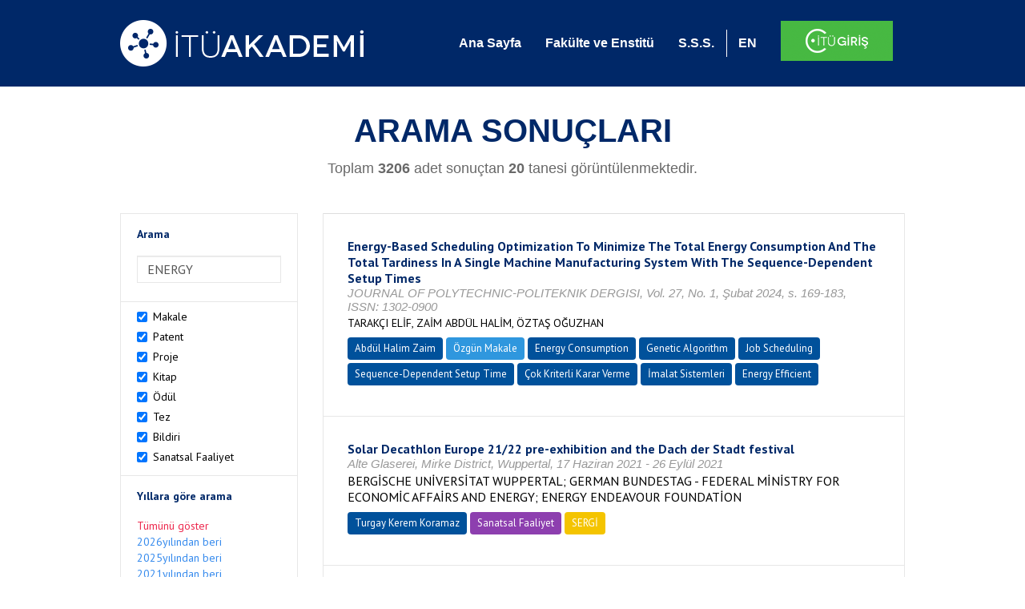

--- FILE ---
content_type: text/html; charset=utf-8
request_url: https://akademi.itu.edu.tr/search-results?st=ENERGY&cp=2&ps=20&et=
body_size: 39156
content:


<!DOCTYPE html>

<html xmlns="http://www.w3.org/1999/xhtml">
<head><meta charset="utf-8" /><meta http-equiv="X-UA-Compatible" content="IE=edge" /><meta name="viewport" content="width=device-width, initial-scale=1" /><title>
	İTÜ AKADEMİ
</title><link href="//uicc.itu.edu.tr/akademi/v2/r5/lib/css/bootstrap.min.css" rel="stylesheet" type="text/css" /><link href="//uicc.itu.edu.tr/akademi/v2/r5/lib/OwlCarousel2-2.2.1/assets/owl.carousel.min.css" rel="stylesheet" type="text/css" /><link href="//uicc.itu.edu.tr/akademi/v2/r5/lib/OwlCarousel2-2.2.1/assets/owl.theme.default.min.css" rel="stylesheet" type="text/css" /><link href="//uicc.itu.edu.tr/akademi/v2/r5/lib/css/akademi-font-icons.css" rel="stylesheet" type="text/css" /><link href="//uicc.itu.edu.tr/portal/v3.0/css/nyroModal.css" rel="stylesheet" type="text/css" /><link href="//uicc.itu.edu.tr/akademi/v2/r5/lib/css/style.css" rel="stylesheet" type="text/css" /><link href="//uicc.itu.edu.tr/akademi/v2/r5/lib/css/custom-admin.css" rel="stylesheet" type="text/css" /><link href="//uicc.itu.edu.tr/akademi/v2/r5/lib/css/favicon.ico" rel="shortcut icon" />

    <!-- Global site tag (gtag.js) - Google Analytics -->
    <script async src="https://www.googletagmanager.com/gtag/js?id=UA-117437389-1"></script>
    <script>
        window.dataLayer = window.dataLayer || [];
        function gtag() { dataLayer.push(arguments); }
        gtag('js', new Date());

        gtag('config', 'UA-117437389-1');
    </script>


    
    <style>
        .arastirmaci {
            padding:15px;
        }
        /*.arastirmaci .title {
            font-size: 15px;
            margin-top:5px;
        }*/
        .arastirmaci li:last-child {
            width: auto;
        }
        .arastirmaci .name{
            width: 139px;
            white-space: nowrap; 
            overflow: hidden;
            text-overflow: ellipsis; 
        }
        /*.arastirmaci .name {
            font-size: 15px;
        }*/
        .statistics {
            min-height: 160px;
        }

            .statistics .title {
                color: #002868;
                margin-bottom: 10px;
            }

                .statistics .title + p {
                    font-size: 18px;
                }

        .active-year {
            color: #ed2a4f !important;
            text-decoration: none !important;
        }

        .tbSpan {
            width: 40%;
            margin: 3px;
        }

        /*.etiket .btn {
            color: white !important;
            text-decoration: none;
            font-size: 13px;
            padding: 4px 8px;
        }

        .etiket .keyword {
        float:none !important;
        margin-right:4px !important;
        }

        .entity-extensions.etiket .btn {
            margin-right:0px;
        }*/

            .etiket .btn a {
                color: white !important;
                text-decoration: none;
                height: auto;
            }

        .btn-paper {
            background-color: #2f97de;
        }

        .btn-patent {
            background-color: darkorange;
        }

        .btn-research-group {
            background-color: #00519b;
        }

        .btn-project {
            background-color: #00519b;
        }

        .btn-book {
            background-color: #2fcc71;
        }

        .btn-reward {
            background-color: rgb(241, 92, 128);
        }

        .btn-membership {
            background-color: #7bb0cf;
        }

        .btn-workexperience {
            background-color: #00519b;
        }

        .btn-thesis {
            background-color: #7bb0cf;
        }

        .btn-proceeding {
            background-color: #f4c400;
        }

        .btn-lisans {
            background-color: #7bb0cf;
        }

        .btn-graduate {
            background-color: #7bb0cf;
        }

        .btn-doktora {
            background-color: #2f97de;
        }

        .btn-editorship {
            background-color: #2f97de;
        }

        .btn-artistic-activity {
            background-color: #8d3faf;
        }

        .btn-refereeing {
            background-color: #7bb0cf;
        }


        .et-paper {
            background-color: #2f97de;
        }

        .et-patent {
            background-color: darkorange;
        }

        .et-research-group {
            background-color: #00519b;
        }

        .et-project {
            background-color: #00519b;
        }

        .et-book {
            background-color: #2fcc71;
        }

        .et-reward {
            background-color: rgb(241, 92, 128);
        }

        .et-membership {
            background-color: #7bb0cf;
        }

        .et-workexperience {
            background-color: #00519b;
        }

        .et-thesis {
            background-color: #7bb0cf;
        }

        .et-proceeding {
            background-color: #f4c400;
        }

        .et-lisans {
            background-color: #7bb0cf;
        }

        .et-graduate {
            background-color: #7bb0cf;
        }

        .et-doktora {
            background-color: #2f97de;
        }

        .et-editorship {
            background-color: #2f97de;
        }

        .et-artistic-activity {
            background-color: #8d3faf;
        }

        .et-refereeing {
            background-color: #7bb0cf;
        }

        body {
            margin-bottom: 700px;
        }
    </style>
</head>
<body id="main">
    <form method="post" action="./search-results?st=ENERGY&amp;cp=2&amp;ps=20&amp;et=" id="form1">
<div class="aspNetHidden">
<input type="hidden" name="__EVENTTARGET" id="__EVENTTARGET" value="" />
<input type="hidden" name="__EVENTARGUMENT" id="__EVENTARGUMENT" value="" />
<input type="hidden" name="__VIEWSTATE" id="__VIEWSTATE" value="KY3INEl/mBlQA6m74tgJ8WvEF0UhrasFM6cptBVlV89uCOgPWhc+Z+s08d/hlwMyosbLiWNtgR7iSlr10Go+LLpC4F1DkBCQEsO+2W8wIjCdm6P/hI6Gumwy4le6YJkBEyVDut5yhfzPAOIJpLobvy2yu3Vj1Uzum9TJySY01G/xRWiCIVFLGECiySSXWwJgxIGDkoRHiTMjMtIL1vSlvqBofy3xd29AeATrTvkpqnO1eXVyTlvE2v7fjJeYuU20rBk5E2vN5DMdVdMArAGAqKWnvL+8CXF2+FZ0RRTeDo2GWnLr6h7hQRn/Ulnoaa1bS7ix121xinJ9RDYyG01Wrqiz9xPIzRPaPKNku7ChtNjhKzq/CDTtPBzJ+8Sq0frneuzSK/ZCGqe5jG9hw6ndYzGUYDbyG2oKyHZUwvB9Ql9yeUpHKAEoLQMLesxCFHbWb2wOdo5zo0T21q7yOZdl7biEeEw0lxzMb2nG3fJWzDuM/vEP0q/2m2/9XZZC7tbUcDibMXAxk0CVoeveKeq/AY5yPjorg62PKWmkVMId2z6P+2zdeZI3FvPJ121ZrIJqtbSOTJ2/LdVNocg+w73+hOTjvP7lf1jm0iMdHh+BKkun63zp2UXXWuVRIgOpSPDcaa4kv8BJtTroNBoW0/n2cl9NZ4bDa4x8Aa5kpzWvq42hchXkmg86bbstHWzenQKwwuSkBpBnEKJzTzIFAXyvMMaUoN542DlSRB8d6EkHHN/3GrCN1OOSxIIKbe58kEUIukawlQFEKZeWOXRLDDF1oBE4MyKhhHEayP1ta+tl5k154BMQ/Rtwr3bcrGpKY4t8UrQRhS2KfBdeq4O2Veo0Z889NCuvHxe34/1R6As3kYSqZ9bQzdb3bUCLDbEOPUehBJJmme6qtvpmrkf4WkkXW2vMhiKBllCSHqx79nvUwh6uI2lMKWJZK2y/1874FjjeY8I4o4dJz1xcCROtHfPjGGnvyx1ZV5qZqCuLhJk2LPCwU0oNpSepju4+2oL6uJuUKMrGcRDph+y9F6Kt9rv9L6rPugNbR7yRvnNnFq7Frqy8X4PL1Qm/ysk3mJmpgEtGS2nZIfEGf1R/NnatajYlofAz0TtFA1zQ19jsn7pmFknDk0OEJpsIdxqpyzF9OucQjfh/S9IOJbPoSabP7B6Y4dgGRksLW0ko/xLaeA3yd3fx8Q60z3xt6+2Pc+4V18LHkqwru2pHdLFH3mx7AwpMHTkoalrGHFXwIWiAr084stT6SWnlO9l48pIq6KMGplmUO6ceeodogr47uJe9Jdq38Zn9JWrq5i5sGD55/JNJ8Sde4/2RmjK9s7qqGFQVNs7q7qPqCHfT6eQc+ClWkgbuh8tzqKL+aiN3f38fYV4aqbECaM9dp0QNUrH5hNcfVwGm6bn2EEgrUhPwyLBkHUIZXep4kljf9FR9qJ6B1GD3056GxAohr1MJBFehcRR1wvSyyyva8m5QVkQc46BUQ77//dTAdEFD/nNL/BZZECDRkmvb3CCbSlHCGw7f3vtAlLx4fR2Q0tWHH3WshYYT6NRxNJxnEfMuMijoIFt/SQL2lkbHb3EJTGfMW5nKviOmcQrKp/XnCYnn8x0n/FND+SO9nGLhwGWKED52YueFaNdBwx+q/+zolLpp4VyqRPbo/5dy+cHwV6C3tmIiH2B1Wco28NJ7F/M+NdOhczybSllxv5YbPt85IE0Wz1fu3AwM6oLZDtD5zI9oCZUUQNTbi7HU+JclPkjzgjF9pKSW6unfljDzvZBGq7x+waNZ8DDCktza4exQDjVPMq0vnPyxyR7A0eHM/DRb6Rp3ttNKH8+UFmSObX1rnQRA8rwgI5J6gN7M1zGBHhrqIJmCniwIaKzyvxdiGa4cKZ/[base64]/9FRSX251w8gJJLI/gEQrYMFY2bQt3KiGgWHfDUmKPrMQl9bFvJqeLy+HJdeNw2Gfs2/SfJRVGmV/AFVvdGoAb/95cuH7gchewb0wGke+l4LemvPmfMBE782qt8dLKMe387vcbBb06ijv3jmr9snjkLfjFfvXBr17c+1STZut6n6weCGYfGf/sZdFQAW+yf2qe1StwXjS11zLhwfXxpc3lHbn6FGOUf5ZhTM8fScHRcAE+B3LWZGSkeNSg6WJ8UD8g9bYsgupcscvT/Iqv9DGApjTe+FzHgFDIi7O7V3ZF8zf6Yrep0ivqHFe+DG1p2g2j8BCbkxPAyDEPOPYCAbOJyjp00kPfJ3s1hzR4KcEUPzwfFbSUG8NrHmoC9eLg4a5SNBvaTO8kGukulAHj2yDEHkyYNIgfYYk+2ISCwussaZcTdOMSheZe1DTfXGJ0M+KD79NrYH/XB0oe2eu17U3ZLYwWsXQi1O7xWkA5ngmgEz1tuWQup+r0lUlmeSDCRirISbNd5MpiR9Z1H2rCcLfNNAT3cfedUDVyI4wf/5vAKAfCs89JIiN+AhJmU5x0BlqBHQgt0UJnuDYAvdjhOb3cZkQj1WAY/tczV3P8c48SiWpIw6o1lXMkLtlug+btI9h4qH0i0DdHkUqvze1J4WGdy2U3F9KvWktyOqITVe6vMjIPFXztjgZXpQhxXW4gDqpSO2oip6GKi0BzgIuo+FHRVdTx08g/qM4bzc5lU6/IBp3/[base64]/8RBG1EO853kgRAc7MceQYJRQYjIVvn+h7GhKwufC6odFmL2FoaWznI3d/vZXbkm6eFUO2X5LX0DJeVeLQzRqv2Ltm5t4phuDLZB55euJ9ReU+nvA8GwMFESm2ua6lqx0leswubTjuNqs3y0/7wv3ox/iQyI8FQn2vMf6aA6BJXikWalzitIsng88WQi8uD8k/mgy7w66p9m8SqRFZ7OTE1VmtLtvitcg7LlaJU+kzMIwKRZLH6iJxFoDLjIwEjLFz/pvje6eM1COY9z4W72ofln6gTezeI4kaaKUiF3VC2yoW7lXIGqehMEllPgeBG3fmUGuovl0eJYo6JC74Z58uUOIigREFKYyKBcSXMSEA9u4Mreb/L+QpvjBzdjuo9owv5cwo/zbtdSLoOcu/HGs40+Ke4332V5qLbYUG+Gljr4xrb/4MU4QfajFzyP5WOOgQhERxF7DOIof3zZvFoklMqFM0ojyPc4rCvAH7cvMGgiKTHT2LiarP+cZRBWo56y3cY5icDoC8EIvhcARoHVGvqK1SZgjLP52NJ60//LSLt330uynrJPud88Mfm/yIoKosFXycpKK7vlTcXLIJA95Kuoz2VRHta5kjcUbRtL0WcIUpkj5YUC2QEkJfHG/8mm8W5dpyI5mcNUSiCXHuw1pYe3zcn6xTF3DXw8YTFTSmq+ilBYO9/zj55tTGB0yvcpaNceUZC8jr4BXc3jGCKBgSr1GTfQN6F3J2gwDIcteP/9GFzjAo8zc9zDH5QzhuKoB+AQ/yviSNogTRprKK4wctVy68rCzVyt3o9h/91dlOsxj72JJvs1ICnIUj53LU3FUjFlANAp8r2B3oNEm48dmzqdImdRM9gcY/hkNJp154t9XtJDeWFh/IF7yyqY8VDRK89kMLYNswsn7Grj4P2Vgg7uKYGtnxSvMsZwPFIjYxAkOreftN/kiEwe+V3+qGKUxGNgAJlfn4qWE6S18n1RUAv6BI0S1hrBI6PY9vW9XaWxkPcIhOIjb6NUwPNVRsmBNHpfP1LDLd9EHklAUBY6tkz6T8vwrJpgHD6ESRbWWF+ALVA2dRKb2pQAp7W7SaCN1+j2si67cW/IXSjoLw1RHfvQ3dWf0LIFPDWYR0SLZBF7I+LqBRhV8DyUtVAB7K+E4pPue1eKS9kaFB9PimKCsDUYbkG7zsPuftv+gWOPUp5+YPMtmaGCM3FBlXQMOzd5PHnnmpO/GpW4jpuGXi9HMqA2dS5aHAVUkP6tm4ByGqmTzYVRYZ7s8U58CKWlJReqGfjKElYK6RlIyDFdbfCkgLGBc28TJr8LP24e/eVFGh5WFricHkWoH0+X+R7RhpvpAeta3WjTcg3sgHnV9KQGE6XPOqakXN487FKM8R4Vy/CQyklkPgGa8zeEUD2JMEV/fsDIh7AqjVH3MUO4nawTyoL44gzUEF7jocrsy1cVnf8IJI3mh6R9cXVV7uH7vEKWezutEZzry/WTwzP4MhAtYONwOExzpG/qU5w2KkzRlqXe6HUB0cUHbLZxYFZjF/Pi9XbdfR5EnmQLJh1gv556sOhjznl7CXheH2Vusjfuy3bDX3+HFeDvk2ckH3cKBkpgBeADA8VYQEg4jGJFq3jArkeqJ5ZmYjadiR/OthH4d1gHJvjhGRXEEEI/gyu8YfPhv8nd+J8ri32Xsp+ogATbVLzIAIxKlfy8bOgc49cRq7qyh5wQWVJbSQSzhdocl5VbMPDrabZNmGijsrGFrHdCznQqVkAVAvNJlehrQJSUco/rk4MazRfR1dhqiwSsG68G30nIIX2AmXHpJa9hCJBdAsRRHIVsycPIiA9DsJeOAAsLvQUsI8G0GAW9tl9pzXaBq6nxxVIL0RCE2PG2zuhM2DsneOktgmkX3LWYctIf1k4BTKgl9E7ILy2ZiT1ygIfHSRhJ1s5xHCLAHx/bffcq1Saje4Z/f+2W1z+jihmhL5IyFhpF7SaG3YD/NaaCDHl8s17p5RYdJbbIWxESVB8uvhxv8OgJHl1ZAG4MoSJgQQ8djWhfJtdvlEgLvHwgCj0xyXNDATtENGqKqupmzQ9jrZrc6mfG8Cbxv1caAzAm9katl14R0nBsFwI8fEohy3Y5QxOwRXGb/bk1rr594x/WSAQ76BECMoYraWuE6iRYPLYvheM3YIAH4gxD+46GGvicD97kuP0G2nzn6+WzY2sNJA1vYCOhre9T2L4inyrJJQTFmQTgUPBlLJjaMRkxVvI31HuXthOTtW7lfKL6O7vSSQOu3x32d97FfwwzA5F7eSHV94heps8y89wMoXLJZp75M7oUAa/OcnlFDYzIJK5OFz/Ko3jhrdVo1I6I6w+Rk1aSJ9X/PcHlXIU+Gzb6xYpRYEV+B9bp7qq9odBNa0nU2XGsYrSWaOxh6/BXsgeDWxaBKFxLUOcMAfVlrxKqFdXIHoW5hk1QhgEMFf4lctrQ5qMwoneyiwelPNT61r5DVE6Pa76wRd+/mfSDHAyOjL18EhtUpWF8nYnpsVVwGl+8FTuyzXBPN9amGItlWyCuLp3Ua/0GG58CayFM1D6Z9pdVj93w/26b50HnoezzqWyk4dnx6gjxm4ckAjSPkP18ka85Ausxm3vLQsPsiyRK1hnh6yHvq1s5i7HK/QiL6h1gyfUmnNLEKoGFFdtrS9jAuVPrZ4RTzr1XWM8QEdf+w+U2wu2Ra17rNI09mgP/SRRhuldHIx4ebfKWajgDHtSCyWJjnH35NxOxJbenpwn4BedOkeqLdHQOoRDbqbEe03fQWEPvkln0AbO6yZF4Bhgr+YvGhm9tdHD6RPJTn7BCKvLp2uc0jWDyQSIr4ZJLdqA+nwVSN873c1fwQtaNslqd94/3OiwhqNkfQooAuibIDwfTRzqTRNZJirH3TIgofzIV79TCKosrZdOVQrsMC95ubPKK253FHgAXZaAyZ+jrzsnDQIdT9TOtsERVCuIZ8WgZvLTMI7PFekC2Hb3GZXhs8eUJnigF2gRjg/2SxrPV4DyW7hBMfawSf7cPJphAzczs7Hpwlpis6cmgk4buiG+obh8Qlp+gQBvVZrnQ3iZXMaf3XE8TDNH/ZrNEoOou5hwcu0W2ZttQj8NU/SgdDsBnvsnVHxanJP21xoIqTx+ZcrbCTbk1oUC0Ij5hYrmxoEx4bQj9LQ8TVQJ9Hz9cP6RfrzxKFkUkLqQhsy0BsOc8lBU1O6GJZsbhlaPLqcKlf3W0p3mHBw03GESp7V5ks6WM96/Rkf7YzEtyfqybKfHUpPk0C/aqyCQ2A0XPIoS4BwkXi4IfO/uXbxOynbuJ5z+KhoYEq9/B74Sn9X3uYUtrZWv8lF+Hp4DYNXF67RVe4ifFXCbn6e9oZHpYajTXED2vqqADbddvRReE0aQaMXdSIksowWR6F6g5nGyBxt3CQLic7FYQfYYd09bIDPaCbRUGWuPGNd3oHgjfsB3GiKmReeuk5p0ubByeW3cvnMCfJcLwu9NipUagPiv9lL8KsgG1/8xK4qK6MaisMI14mt1uRluJ+K+/Y0uJLcgFwWaiTesSzuwCFMyczCSMT5a4EbUvFaMEcs5ImuDPkvzvS1xKfuSKWicfBsWenR2CGJVozzrgBp6c8KWtnY6uIX7MOOrpJ6nAMsRAmMOVmH61HrAphUDivKv4k57f7eAlhO4+D3AqIL43Hb6qG24vov06f/M5QHN2L64JCCuAiP/T5TbwJjrQPqHhQhQ/q9OLzeDS1u51LOhL7tPkAk6W1E9zCQDZXrP+2mMJuGg2g+t6P/5jYQiVY2TCW3ohthHi5R2kVsy7IBEvl2S3E2ijuu9xqB2DqhIXTsZ298iUXiG7V3skOrWvt2RFfgqw11ylDrwuKXr/rh51B2PU/yMOxbLZcJ7tlGFOeJL5rrWraTxH3OQ7ZBAiWKBkmBBJfCd1r+Waiggz7957PjyNaSVYLPjCVQiAPOokJKwXG1zzEEO2NglKG4bCwtjsq28gz2y41vmIzOzRzJ3hBE6eKQaYLe9QHzGcSOnfP0tHrqgRO/KFLsrKUN4IIlySuVaak1FsEeOtwz1osKlAoWB5LmqIy6n3ltPyL17lkvzhS28LbindVWZYbFyVvxtZC0vFGvCseX0+kpFoEhAOvFtN3FXIBKV9xYxNZpiH8e6FzptDk4IHLi08/UIFzC7uI72Zovk046uExPUUkVAVHEExQnvaq8+MokunotmJEbs3cpK8ivNnBX83Wc0GtoHQ7U+TGlNod2EQT7t3IW5eiBVg0jmPqqW8wOL624RbFPKiC6fGqyTXEarJzasJ7xSSJ4vYhK046CS/wpeJ+I7Oib2QA8s0ThXXFx426evDU2gZmu+J5nHXFOchUUgrB5Hbt1WXUn2kjqZOi/QiQHmJ0pCiIue+gJsn9i4Qb9RXWzkybCsiJOIrTJvXzIWKZLq38pn0//MylmxUd5/ww6M7siKbeTLhQYsqLlj8ndy+FQmRNRWYBg4tywONSZvHlWZ7+CNWTRsbMK81agsWnCHhAsxGp0u6/7UF5JFQTb89hHJCuAHOn0dKj6QVV/[base64]/MBVcKHZInkjC22sWbRYzVCJSQt9uaQK7fAaJFVd6tXxwCUe077S10EKT7MMywrBH6YwrE8kxwf9WoucN4hnQwjEL/DjEWKgchVA+QtKYgOAKUbPIe171ffFifTg3Scy2ClDU4KaiJcPt1ZJ/r8FYEz2Yw+KVlQmsgK4MZx5xo/[base64]/+lbVpiSGlo5VCtAqqY8odav6wfE74TYRUY0rWvskk4lynt6nn0KN8NNTbzrmc7qz4jx+FiH08938v2KjB5nbT1HJ76stOZpNF4HtlO71FejkB+SV3YWQuEpzfB7Tip/FQUpOObEjpFt0xu2lb0oohKoE1xYESREhRADR0NyueH8K+tYmcr72UyAuSUXUie0r6iN+LgBnl/zXGfmc7KTEXcdIgAl1wanbIphWF2/hhFDXcKEGNpgYwAMYE+H2M7TIrtTd5iyUXgmOAnW0vkRxhuwFZ7BsfQp+cuPVzoRTlsV8sB0NtAI1eWqsshsH6chEgO5U/y8YGtoMW5e4fmyl+D3+hB+Lk3IEtle3p3yijtGLGV0ZTabfHoENTQVXHRPmnAnwj4BdyIzr3jFMc2l/+b53XFUfvhE+4ztu/UjNsWTe1JV2WTAEGMd0KMOVjina6Yr8K8OzEZtdSliu5d5GedpdM9yx8OY4fcldXDhVhADRyee5gO60p02XIiK/oX4KuwMMbVuBjF491zDkDYbytVWdhfJgX6+InH0uDn2w9Lid/vnSXjMNZZBYNqv4fDMQdyQOvV0lGl07ehUraKVqYoRAeme9Hx8MGMkiY9Y5foJfsX5DNAekKjJU8U/fUklaZoJmE5Bn2xoYXH/uFoOwrKAKZhAPak5RAVfPc3P4/n4c9xswNTsd4PfRB+6r7waF2VhHJILt9JW009/09IFgY5XDeRJeiad2ghFl3ZGYdNZUHts4qM036wKchpOU5pfY1omEuwAMhfWiu3VTMYm6XQr9Hy5CCEmW6zPo4pEAXVJIOG0/9o7TrvWbbqP1R9Oou8lCdOJFX/YutjBCyvK8BvwrAlBAdKa35RI7ohD3qWAtZys0dT5wvSAQlnFYasuaE+jGYTxO5PlMxTPsbXqJJVJWOGWKqY8SFZozQA8fVu9NLe36tkBfUxUu/XAl+H0MLQda7V3JZ47ToaT2GwQeagJC9HM04IEOlmaY+E7sEZ9ix7lf5iRpDjLGDHoS8gnLYB16+uve/JxZwjnYStFBd1B6L5p4TrY4EyrBp/9ErLRGK49SuAjCyyZ5gvkhQAAO/9LKGbBeP42iBA+l7IWSE0ymcxrfQ1uDGOkgA0YRxLSKWiLkr1tNeyiHdqHcLd6hNT0hTe5b111R7dH0F9HTK5FheDqCxJWiCxi8h4pnIpCSJ0vtzDdenC0aufKXMh19MVMQR47FDuXk6W8uqoD+NABX2IZj6QKEzvp0YE32kT2XR2p+Zj3QX38qV9e6YVKG/M5CfTV7TKB3XT+y3DVbcnLCTZSzKpEh13DlhTrsUY1PHvJnicpH1yMkBLs9kN65fTHGrjgJ65dU2E7h8JpLfrYrBVo5ydrLiuZbQm/gdU50IBUbV6EoVN51zv7Abf0BpwcRKtvWVhT7RVU6i/[base64]/74T1blUm5u4fw3PdtpnIqmjsHviiVm2eJkq53OokZ+lMvH32ZE6/3kwHifPs2XQt5Y2QrBew5o5WZAYri00GSpO80wMLc1bP+1uaSkdBq5FELQdGNJ6cXWe8XpReXupfDLooMsk6vDBNZCUmxUohzn1eyBxPscXtLr8wiegSyR4vCS/wzrtOjqvhDkckzT0TL1YTKdz0rNO7mEgSxqFtmWRA9CxhOCpcRnIPlcwhKkPgxA5AXQo1Rfe7u+ykzo+9WnkDkQIOXDXMziuGTklyERCD88O28vOWScom2PXNaTMT5o4tZD29I/WwdkpaPcpflnphwBHj3xYT0dQ/6t6NxXX7wHih9uFFfoFZE0kbzQnxbJE34d3adqEYM1uRD9VOCO88c3PSO7FS//wVuyP7iRnt1XiOu0jRBUTwkjsQR2iH6OY+PvIvQrWcxLj10CIAUtDoR9TQzM/7Svjjx41SiVcSfLXrb4oytIezDIPpFz5PIFsS3+jRWP0T8O+AgT8WNw1u3Qj1MEvN380y+y038WjEA04lMu2/IUQTUA9A3vjOkAtZnlmrZZbqMyQPoY+npq0O1IbjSbyhoorfOetHbowM0GBqlvtIiheAfTBDyPmNKG+ki424qaGw4O+QPb7c7al3aLWKIYUQ9pnYWDkKp9i4NMMcTYYCdbm230EGFW3nXUEYyMw2CdvYSlMTx/dmWHMncCT1i8627jU0zION1Hw9lIvPnT/1QLc/Kd0iz7VevXbCoFnYhIpFO9yWf6C6mmTeJueKBtRUY5BR/qMde8p6gkWNYdS5BoqROBunxkU48qT59xIL9Q0dzI9KbjFxx+6ba2d0zd3Mepsq04eqXI9rQLobZAe19EfWlDribYdjvpDEwtiR8MJ/FZ10KKUfGGqfiPhiyhLysF8BbAdENbgftqiFydMJNmfofmGgA4L+ReZ2ccW/d/[base64]/[base64]/VcT03LWHupKXijZjS1q+hRpGIzgU21wwtU1zFnbommP/A1tFhIoi5ErGR5zKR/FDlSmAo2rVNicyAtn2GyFQU5ByMYHXPAqOZBJHI6/LwId7moRtH2LS7v5wW3pccbtjrTmydunTnl7V4sxmdKFAIKaZV+UnW9OXbgK8gz8foqXMZQMj7KWTfgSnowIHME73uLVAJAgwyIVFq5FADtVKifxcsKeO20esG1XaVeHgAtn1bn/5mXh5eVEycWPRcaNJKtUn7eF0WHsyAT3of244eVQlVtcF637HTGNqHO/3F3XQYs8lUnT1UunK3yLHHZLNwF0goEXqpwoa7GQkVndl3vbEBNDLSNqA050x6OSNg+NTOnCEGNoEyLx55NlgoWZ3sGFwniyN/OQ42wgLNuP0VghDbK0uHxJ/neqBkpjXE0ncytlHPdPotZl9bb1X0PFO7YbGkCzrLgUXLq8vEJe4EecBQ7B0IqzT0dlHBAsXXFrwOVvdy6bYz2Pq9sbMGYl8aCa+nLuGF/kgdmxceSFkq51KLU3UDCHz8uWSadfVUol+SYqMH4S7jpkIpXdOI0zekcacyp806ylr5viBzxFkvSXjRzX3vPY/ijkpKO/[base64]/gvbKchXgyRKn1psc4+brAifSocE8+0LUbJQE36Vvo0EqTGFQsIhZynZw6W/Ix8qkIC/JPAo7dF1zxdSDKUCAqISS7H29dWK55gs2z3WbD3vegMi3abQfMJ71rZqoaWAPgnYSk+yzlB5rs/[base64]/jxrrBTAZFKKM7KhtcggxKarz6JPvRqodRwbADRRRfA2swf50rDbzX5uhbg+wPVg5wN6MYuGPZ9dPvFFtPHDLjIgKa/P+vOWHRRGUHzcBvt4mqVaaRiZdqfKNE9NGaxyyzFzOYVyIHgx/hJ/EMgMl7WBn2HjaQf6MCaRgOpT2bCwOHNcJkJOaDsdv9wXL/ljg41Bc9Jem+ApXI/u/vNQwyqP4c2F4gD4aOTeydCgNaWur41fzH9BDNQUqbtK2MYviffWzp1GlIHDaa0ygWiBGglDMh0rjajl1SKsUERhS1tW1kdYRCOBA551LGJ9d9rWT7J0dyyeG018zIOyNezNjvrJn0vVqlMxYIXkB/FyJUCKmE3dPQJdX6GNb63XE+EEKyKZ1y0Arn36gGBgtfJgmcJHtW7TfAQYzfJ1qkP6OwCSz8bqj3pTPxRH/jnacEgH5D/V8EL4E2yTkPAeUonNMvNAMq/aa2nblhSrVndL43j6Ui0trCvtSWCznORtYVUzmKAfsKf/iszdXd4hj3cQRoU0PdPosn4zNSQUGMwPnQqoNWUncdYtMReZRpomN11lBwHDqyT/paJU2qQCJAuIqKQ7ck6Hem5ZV9BFEFz3OU35mVcamQ8dtkRvO+zFOa02yCf0eZXGPe/0J60xqe48asrrJLdkAPN9lwD2Tyvw5vjnxt277gv5hjZXAWRe+ZAyBrMBmXUZb2Kqtvd/GghU7S+Fwo6Ku+//qeWd96zIs2iUONGcZV/7H7eEwjx+n8dL/9uJsUfmpsGYg86yNqvVU375XEr+AiJot9n3Y7ZSAv8xjxOz2vX/JFMsq+GBmpok+snYVjUNvM6EAHM24WowCJvDSPeSYGMGMTQmFLQnvvT41q11i2vZeT4Zlv7zWgkBTeexwI+w4VEtDRIy5Yz4CijKHMrtTQFSbOtqGHN8mH+JJb3DiLb4/ZiZvy4jhBceHfxuHE3SRCXxq3bn8SfFF3w5EO6gc9xSIzsYXpQ1o1jUs3sdO07cMwEa9Mg2lY6RbASVuU0Z/pYNDbP7kSI6awN2aNzT67ho52tI1p4umTa1f2c1NRbpaHtvWPPGmJ0bQmMZ8osjZDFrJTvx08/U9cPand6Tl2H/6YTk3LMklcm6S6hhoI88TIg08tvbzERntrwAs/NMNHCk/[base64]/ES54RG4uvRmbssLs5tXXIcmEnoiUBg9Mn1dtiA6Ocb9Do6/7cOg+pW4072ihfQ5Mm2lBRbOG/8FVYvRE8a4B/7aoksylVoEJsXuNch9SjYxghCMwrS99khsvbhAvfDqF18d+YPJNJhV7bhFmu3xFeYBHRZF/Gecma4XkcXr/L2aohZ92PZJ4kNlMJyFKoz6nA3CqgaFZf1ed3j8beOwEmZKyh2lbtQKVr9m/r0L3yysj1VDJgAGymLFu85NjaDOBlgJiEmTUQVPZuxKw1vgmpoyugfT2FVPcFhM/vKqRrhQXfh2wRPl7KHRuS4fbq1bNIAO8ns3/UykQgBkJr+uDmmQTGSXQrG+HBNbNOsl5WW7LD/B4VZRkE3FXOwlYcxYf1eW+IEC7p/4dfmaUbAFx1yzJgc5SVqcDuaBZucXl0hgSLXX4tx0GF6iOVc0g8WkEfRZ64ewOWUrhgoHgNffh4rEL75teeN3FWfLkd43ylFTQKunHHGAsNdJhAcS4X4UF4ymRlKD42S/V19tBrUTJETQS0LTDbupEQSboSHcCCMphK7t841FW1vHXMZAl96zjxURoKuosrS1cqIHeY+JrZG/[base64]/yhYJa0EwOIomxh3ur8SKU5owWwYFvOXG5CmZ7oWHvMMvyWtqtLTnn5rs5otxH7vi5qWmNiCnXf6KvqXdvoOYIkyyBf6LayWXibi3d1fTFhzGc7xxk1Pu3blo/j4Net/NaAT1lfcSuBG+nDsyW3hsyl0jhl55kH5aOdYiN/GxwQEQh7/tuBLTb68r1yn64EQiZmcGW/[base64]/HAuZIwx0/0zcEU+Ha4xceeNB1QGiFtSR5JnydVWIDelsZstKOXQWDll8y3BPKWVGLYbXxsWoNWrxEYhiOdGVB/hq+Nxt3Sb/C9XQ5wd3mbj9Pk8wfsyOkzRQGycfkHi11dFtc0vnFAGBlR4T+eU1dd8ggtcCijOnRPX3iDy4gHfY4ROY9Zlw3xIlS/unLUePnB+B/38jG6zGcEaLhyu8iS2zvl/gm/5Tlskv/SGTLKnDkRLkDx1D4E5rvsIPucnM3l/FOHwhzZ7L0usIFvDUaAO373/J+TUTab4Qj9eKjqGPJRW0Wdmqx0XdOyL5jTj1NitPfb0ECyhHL1QwZaKZKKFw2tiG7jPyIzPqbUmaUz7R44w6VPGKIxVBXCqVq5LRzNqZYS3aDWKXhcBUQiWSbSb44dHjRzSp/vim/se2dDI1xHWaEgctZnbnmNxEwiii2uutLourTuLYwv3iq4seUZAUAvzT0kpGxwLrzs7J/BiijEGWiEpVNlflOiS8lBIYSKwvBYHDv76kvZOE/0Gh6+ksZWV15i3jSv5MBSg/mxrqlNbuI506nYiDWMjRi5rF8bLQg667CbI2BU/6eHeNKyTSL+hn7vRJQjeUWhUgZEGlbtbA4KPC6b7Wono7UrEbeYPEHF8iYljbsNGF3RNj0vmGyW00O2EWu0bDJN6bi2KtFXBNuXcYMkUXKLIIfgOnAQO/81NWHL1AMmcllg7/la7LeV4S8ozzC8Q4fQ6QDVH4uctH5msOykUyaiCv/cs7rQz7zI9CdvzL7goanof5X+pD5xccEf9vMrRA22/cDA6V04kb0fOv4ZSU8YKmWxlLI1RTcrVVCkhnLuajwJy5pDnAAw5zpOpL2z+XL5a9seR6RO7Qcd81mCB/iSYU709ZqD2XxKIiMEKtGSRWlFAztLLXULuyxV4DpgmQ0YTyG3/q093NOZj4K+7KaR8jDtouHbIzx0nRQRgFQ8eCgnbf8HR6ZcnY1icf2j9PJPAJIMS66SN2oKydoBFeni3r8mZv12CTNFlj4k/AgvreujkWs4KJZhicUbfqDeit95ly0W6wPIZL86Bztjq/4k+EQX6N9vQ3JhX5a9RqjG//+6eulxslJecu3YLo9sOEz0a3m5maQxJvejaMLpHen12YKM3xpWkmeisj9+Uh/G9XhIzqx+H3U8hOH/QzphJEIKzIZ3Bz1izwux7IOjnBprg0QnQNTYcCcy0h57+uZuMgwIBoEnqIY2jO7vSyMM2i3ooMeQPk5tljbmx4B+Q43RqAIUVNx2JizIUWDlaJ5q/Dn+TZCtCnTGve9/u7Sy+QT5qhHkcS1UziX2mixMEfvAYWKxtbmMwgr25/5I40gEJHBMt7hHTEJ7L+YWri8GUEYOMvIYhhrNBZ//9G+Yo4HerNWJHyC0np8tn4KMioUKIC4FHRQzY3wB+F3ebnSoGDtj0J66QEG1iMC3x4DvtFrWERUvPMUbr40kXnR5amu/tMJkhF7LU8lt6S7iwYDRthm9nk8sY5JHlIqCIbHBsIQTEj1tFbvuWEBu8XljP4Zc4qaq7GZeE1vjgL6qXmncFOGlb6sXYLpv6XTpvEefbvH7w8WZNLcW9h32hWuVK/YY9XyDD+6/4KoNfBwQzzWPZglp21JxZo4a99TgQMaxM+xLxZqwKMznIalmapYHsupm5VNxXg92bgc66ah/jfxmffdYsnr/[base64]/udG0VQHBJcbljbaP0UrrrmIhmeAJ9PVWDFCn8BiDQ+eZbRGQwYZo3ZGnZC2O2XLTw6WWJGMmED/9pu4om7Oh0syR2FDLS6RPKjiFjX+BD6TFjkMYUFKMvtbcOCGg6eyebJG8pmw0EDNDSYd6lmDJ+XgTB7qKycTmpdLaaN2h7uMjtMNCEIS29DjxnNTTz3jhV73qHBqdxaZHZnW2JFalEUOZuiueItDSu+PQcW912M8/eHk1GXda7Hp9cdLFaMuqS2OGOmT7/[base64]/kT/EYPG+p4S8B4cgw7pEY7Qbq1os91aVNRGwQIY2mv7CCf5PY7qt8KuGyWxmaWYmTIAtAQC7kTC30qPITu3gckauVYINfJwQtI84vrdd7S3n/sJ5a3As4iaTLFB7EX0O7tU4w1hXqg8lJH7aWxw5b4OE/heaiVquAz7D4eVNAs4nNMWwJ/6iVOFjk0i12bNaTFGr3tEyNh8TcB04nFY5Ddl+arvBAHAsRI91K3FSAkzbv5iZv6GOJ5ZK7I3ojOQM4KIUZW8thfoAH5AjeQioVn+ZZIrY2IbZkpIKhkkMdRUli4DLkLAjWHZ2rGYXzEqtl+y7fxwfQUJdIwZc76R8M8cehc4nauOujbdk32soFRTpG1Pw/3Aa9qV62EJdV2KedGh1qGPp7symIH97aJh9CSEUJ9k4zys8nz/0VFzCmbg66nSAdmFWzTcpDvc2b2TIJxED5MPiXjnXEH4Y2pioZYkgFrtRZr/LMCp2Dl0IpZgJUgVEx/i0bI/[base64]/dYjwc4FkueJWiewswTeKDONWDvF4inWDKXcnMXzLOyYOvRRGTDFSVzHV9xsizPEVBa9Sz4Uq7s526S/LUO7Wj3d4hZQFICz5fPSnlQT5ibPVZZepfRWPWApJa/nwRTLBBJtwQfSCExMMr+eFn1Q8+iAt7RVwo7/[base64]/sBPiRyhhn9NY8ZguHvR75IainvE21C2QzZ7LQ1B9TJIU0/dG7S7rsbrxHCRnIfqUJdgC6iZ24UBL3A4mxuU428Zx/0Llvdxbu47t4a/iiJ/zazxCC/YdHG5hM+232KMc4ux0j8ZQ5j+r2I+v2bTaVXwkOsayfeNib70N7kQWW8dFG0f+ZF/Vd2N9zuwc1/1eKIy40LaqlGW+Xdh+ZzAVMfcpImKuuCLgvhpuv6eoijKIXmsrjagqr9bGDXQSC1aLdbH4UfIb6VKTjQVP2xrt6n/07JtZSOBF9MrD8HqYde12AXoJSe3uXPXzexW9mKq2c3lsOr50MYDAA6oOwOcx2NGs6CFxlD3xG0L4kfDnGpwZGx7sBwKFe/yhtFE8RKIvreekXee28b6isPkb5Ue/mYpuLSkYUkwuFUejTZbkmYFywxQ1JPHsc7FA9y2QVP07gyNYqpa/O+/CeBAGsaeHYmVH17RwFHbfbikZiu3byvoi93/UKXHw8+s6zr1tpLE2UpeVSk45vpy8hykTJ22DFykfzxhuTEmPSPiJ/I8XYhj+/6sGZ5WldQcQowiE5y5tvABWZrnDroNtBuQrA1q2GljhcxrTit4TQHHOGMStzDQJbkGmPKYd96ee4I1xFCkNvVpNt1FX8HxlE2iw1+CK3At1TdyGrZlZLmpr8mDmd/IgLgPISWlJNrojHr5cmBm2hk2R5oLZtykSNi5NwQaFrseLXUmxRPge3LiDjlvl74hKTzDgfgGwaHpiNpeZC+PwxOFGC3ASGIljKRVqkM2cbDGGSf7NQeiWwEF42iCRUk7/31kSqpywKNX6sV38e25fcd/jmP41CgpQK3XrbzPUeA9ijyESvB3MPNfOHnGZCT9dXBruFhxu2K1Hq9OsrjWnVd+gyoKsHwiKkreWxC01HPj8lNEaDS5hZqmf26q0z1SvoL8AGYSlKNYm/+ULHK01ElMC1v9DzFnLKxsZcxPDRVwfZdma/NDiZkmptZISLlSqja6y2h8wpJ34tr1WDWBQzPXPrbGkhNSY7Se20kt18qhcqNAqv1F+8QDVNQ73GLz5IkYq0MdhlUPgdfW6HRIXOZTTRI16BsoyyGx7HbGLKSDlOa6X/dR4n6GnqS8zEvyg3cNgC5TCS6jGzIEz3rOM7VYhckYaONki5re/b1EX9vzBGngyv4M5YCX0D6mcY2zHOOE3HXcR/01pTL+tKqoX6pim25T7+P3xTv93d93gO3Qhbu4JpRx8vzCHdx43AJP+ALnZT3o4VeLPqbWBknkaEI48uL5H+fYHgZ0AWK2OYqYJlrLMyxnWHt/Y77iosmg0vXhp4Tjd58TlyqIVMgZdQaz4K1VY4ozuYccFMks6YvPfdUNiZmmytCNTC9B7OqQsU/WzhsdAZmLNc1636nH01JuwasAzyIbRbyGvKoJnfel5hPikyvN+EQkNspz/8hSnl1YET0PuotTwMi3di+seEoTujm6bCWRTFRFo27Ii+7mdPvWx5HkOoV2GZsm/w+EEsNGWVi57ua/bZLEsDZd3CIt4c4mszesjlEKshAP2Iv0WHFIwGEWgA3f0DveDRTZ/NAD/[base64]/EjnLif5f/JaebfYkj4NdPZaqiCPTVxAe9CcYcZmItWr8VSKg/uKtAWzevzbiz5mfKuXzPwWLE6e/9s8e4mvUdHDFfcsd2Yjmqkte89NOoNlhreEcJy7vOlqgtB1TMF80S4+rffWiAr9FOiLPTKYnQfYMkM7fRQirBFk6ZO4ICPP/PXrX2YyQfyCQqOwRkpp+RxGpF+z8LSrmzsDHijBKVm84jlJzh151kZnfW1Szqhy7YJ4CSxPfoSzzcWuROtksyjvKkH6WKJv1jN/gBdWCTCfeIJiXjDiC4n8nJhr1Xy+bcGXY+Tn5Bnto0PrRzkybqXcUAzaypyHAqe2IaxUc0fO1MenlKRODctvlIYhrlP5xdm8mGd1cdY91PRZNqRRFQkOPiKEqJaY3MhPvyAPe8n7GLzp4qYRyt55tJ/0dUBctpIMhEFn7ycX1MHMiC3WDhLvNgBWIlqzQNUB/LUY5CDPFhL5vkDgQAJXfboYAoCmQZd0VUT7y2esKnxPrU3CrwLGgQ4JBTUsmey8DYlHst7KebU2NJxMDvI8KlAhVSkZAd3H2w/Tjpm6UwD+EpdKbxgmY+oU0Jw9p7GZvoKKOIjQIGcYN1p3cTJrHTPZdbvlNuscWuZCpznjUGg9SlmT+B11SmjVpKMgsjTMxVH/nxVqNHu8gRTMzgXVJgWdGFQlST03CQjUrHHeZBMP0z29B3yYk6EYC2hIJFozMocIiHARKFQdIa8qaFliIU4Tkif/Q6mmXVFB5dm946OWAy+veIa6sQDGBvVeqkJSYH2H/cJ5Mm122dqoUO1mk/XUyU2D2vBmYNP73ecmcE3FCp6v5zRh31zh1KjrnCk6IVH0LBGY2h7Uhd49jlWDzOJ+lAuU+3IgaGqB+rABTLgYARRYpOhXMS15eM9R0HMw9IxwqbdkF8E78oSd1XAMRvJiE6W3M5faWWBmSKKDVIlSpVXhqCjY93BmjOkbT4Eu/MO6nhHVLD0Xcrv6K5K6kphmz3Xy0EScl+wS97Xe6aQAnNSUJSdVix9wzhcaD2LAEmFSnbu05ZV/0rXU8NaLpfq2Hbge5896IrIACoipC0bZCRRieXkEPKsAyWg8sEdIjUcKUluGgr2nf+LK2VsumBPnQn3nJAfWDWyzE9NRUOYjM7n296DZdHXsDZt+fmSgtEyh7bzfc2xli8SC0OWvnaG1YlJuW8s0znY/9juOYjuem8U1Tu1ODLlADYibXBEoSegLoi00y61LOuXra9XMnLx7YxZnCoAsyIAq9OFpXYKTX24gJT29/sjD0njBkULRM084YV+AX+rgqOh+yCr7fDbahDOE0k4jASizmDpoSCGioahLXZn4sqE/6Poqwd7VWxFQfFNGXnhAi1qkJBpnYHP9V00BJ9EE3miOT2nlwO3wSjqBEeb9hun6XPhoBs/[base64]/00uPNs0Ud3zJf/hRPKxEQj9AHN7rDv9WVi4JPFhpnS+pkKH0ZeADlWcuhxJkpx5/t83nTIWMUcBwEA5hwU2UZx0/8Is/VtVoo8LgzevOCy+Sy5v7HF3ghbW5fn6Dv8oPN/AflLAKMV71j9M9KfAyqD4Z2NQt6NDDaWIcTS2Ps0Zdr8HJl5z26BbmQNKe+LAHkB7GJYWmjeHPxF9iT+/0DzX4wE04EIFx2bye0R+fudv4ZXUTtfpI0iZ5fRHjCjtdubHYiIITdlMJKMoDh0VnwANb4ljfUNdFlkt1JqF3el1LQkBl4PqpEtng7EsJCXAGTlmOsJCBX/APiEUSSpcSEiJYVLKyNgwj1GgAaRvenxvz/pNTS1in4Ig57si4QKPTchk99MkY0tCvbKkkur8QzfBQ5m6Lxd5tkpxC9FDODxK4/f41+A/q5/S0ArnaoY+1RPfr9tAp3keFJONyxmDnwJz1qbfLE92Dp4t784mnMFW0S0DSnSikpCIF4hhQVf0qBFdQakDBp6PGVvQ4C6LTV2N0pgmg3m9lEs2NvikQrQq5wCNR/4B948ogWbYpATE7ubi7jc76BEXdFD7a/mWQit2WXFGZzX16siHvSwNDPI8v1Yu02DcI2nNcgYoJ2OXeqytf0bTiZFThM0DbZ7kaeo4ccx3QPREYCw3Ujo/LFlYCxfPhInmsCY6WuQ1uGq14uF111OLCW10L5mw/PeI3O2MmA+MLAWQLdO6Z9ni9mrsVZOmch/+Af8x7KKpVWDUqFUqX0pd3SFhd0MvIzwWgu/J+Jxx7vK7+krpusBncoYZD0i94tAnE7CxS0hT3uAzogfTC3dc5UXzejtwRujaI9dCNHEgdNkG1TXNomF0dgCkoVd+ulow2sNwllcXwLq5l90DYw5GUy/3vsd6AioM5k6FW40ePaFqlZISh8kZs2V9tGXlNspb/dcQIaYmxJIjWA+CIXimWAPhXIyPtEyZXbDD0dhM1b/BHlSGDWVnSByznrDqPeUns7ohhWjGVwAEgl8Bjh9RwZnqR6D6j33VXjjqTwfzZ3pZib2SRrswy9a7dJaVb+T3ljmwSro7+pZQz0uwPsCkqizseH5zJmK3RS2amFMnD/HiVTQXqIxTOruEkwCUTVS0miJmOudF8MX4h01k+J9eLdYtFDftTrSjRFjcpprqIl/fDu2xL4PiowQkFXriO+oi7UQ2IuwJ5Hk2ZJ66LKvjpiUliCK6rcRdTwib/onHLv1yknGNcnMcYTBfSNwop2k24FOyiOt1AQqGC306y58vwQGDHlD2iusERJP1nT6jnN3Wbc5xrb0o7u1Su4VPpk95Zn2PIh4kA1l+YhKgpPCJ/S5VhDye0dCzKPl/DSB4P0Kzkw9fqAQh73+velHySge/+Cna6rOGyLWBhpzKxpMQciW7pHPfw42zpMIfnIuBFNOs936iLdMXOaq2z7qmwZL4caQnVHxuJXnHCqhnYZfFnAfjfuNXOCY/WkwZQZO06ybUSl3opkWtYfZyv4S/3jgOBkrDHA+zSqvDTqJxeyioWQgBWzDPCa5HTRmKFyGAVcErSA7XvU0A23x9vul6K0BvDkvMLVkdwTnAEls+zUeDdoiVJyMN2/NT8cX92AWf+9uKKJ8aG5SHBzTB+IdTlhrrFeHr+xtWCZ9S/1ZBrE8kxF1HZ6TrnMwOMFQkr2y2Y0wd00snJXFx6sOJi3vupERS2njabRTEOs3WmzXPNTZ/+kbBuPDzpBhkYPaR+QS6e20vosnA5XsYPsDYiUPdvzDWHNvcUaaf7a23fFVKIXEHF7zjtgeUmv1VMVca1c/dwNoPbfu02MrYzSn/o99A7ILW/5wuKy4W2Svn9nTSLEPngQ3liDbZC5hnVRn7eD8ESd9/zstDk/[base64]/fve5nhqiauO/[base64]/kbRYiTFl/xWMnLtXnK+YuSE9iMaDTsMnHQacNirbaHy28pjxbY9/kxcHE1T6dm07C+ne2BUtvmDodwLuqwJdpVjisWdox" />
</div>

<script type="text/javascript">
//<![CDATA[
var theForm = document.forms['form1'];
if (!theForm) {
    theForm = document.form1;
}
function __doPostBack(eventTarget, eventArgument) {
    if (!theForm.onsubmit || (theForm.onsubmit() != false)) {
        theForm.__EVENTTARGET.value = eventTarget;
        theForm.__EVENTARGUMENT.value = eventArgument;
        theForm.submit();
    }
}
//]]>
</script>


<div class="aspNetHidden">

	<input type="hidden" name="__VIEWSTATEGENERATOR" id="__VIEWSTATEGENERATOR" value="261936C6" />
</div>
        <div>
            <nav class="navbar navbar-default navbar-fixed-top">
                <div class="container">
                    <div class="navbar-header">
                        <button type="button" class="navbar-toggle collapsed" data-toggle="collapse" data-target="#navbar-collapse" aria-expanded="false">
                            <span class="sr-only">Toggle navigation</span>
                            <span class="icon-bar"></span>
                            <span class="icon-bar"></span>
                            <span class="icon-bar"></span>
                        </button>
                        <div class="nav-flag"></div>
                        <a href='/'>
                            <img id="imgLogo" class="img-responsive" src="//uicc.itu.edu.tr/akademi/v2/r5/lib/img/itu-akademi.png" alt="İTÜ Akademi" />
                        </a>
                        <div class="clearfix"></div>
                    </div>
                    <div class="collapse navbar-collapse" id="navbar-collapse" style="line-height: 108px;">
                        <ul class="nav navbar-nav">
                            <li class="active"><a href="/">Ana Sayfa</a></li>
                            <li><a href="/fakulte-enstitu">Fakülte ve Enstitü</a></li>
                            <li class="mega-dropdown-mobil1" style="display: none;">
                                <a href="/raporlar/" class="dropdown-toggle" data-toggle="dropdown" data-submenu>RAPORLAR <span class="caret"></span></a>
                                <ul class="dropdown-menu">
                                    <li class="dropdown-submenu">
                                        <a tabindex="0">BİLİMSEL YAYINLAR</a>
                                        <ul class="dropdown-menu">
                                            <li class="dropdown-submenu">
                                                <a tabindex="0">RAPORLAR</a>
                                                <ul class="dropdown-menu">
                                                    <li><a href="#">Kurumun Yıllara Göre Yayın Dağılımı</a></li>
                                                    <li><a href="#">Birimlerin Yıllara Göre Yayın Dağılımı</a></li>
                                                    <li><a href="#">Birimlerin Türlere Göre Yayın Dağılımı</a></li>
                                                    <li><a href="#">Alanlara Göre Yayın Sayılarının Dağılımı</a></li>
                                                    <li><a href="#">Ulusal ve Uluslararası İşbirlikleri ile Üretilen Yayınlar</a></li>
                                                </ul>
                                            </li>
                                            <li class="dropdown-submenu">
                                                <a tabindex="1">İSTATİSTİKLER</a>
                                                <ul class="dropdown-menu">
                                                    <li><a href="#">Öğretim Üyesi Başına Yayın Sayıları</a></li>
                                                    <li><a href="#">Yayınlardaki Yazar Sayısı</a></li>
                                                    <li><a href="#">ISI İndekslerine Giren Dergilerde En Fazla Yayın Yapan Akademisyenler</a></li>
                                                    <li><a href="#">Diğer Dergilerde En Fazla Yayın Yapan Akademisyenler</a></li>
                                                    <li><a href="#">Uluslararası Kongrelerde En Fazla Bildiri Sunan Akademisyenler</a></li>
                                                    <li><a href="#">Ulusal Kongrelerde En Fazla Bildiri Sunan Akademisyenler</a></li>
                                                    <li><a href="#">En Fazla Kitap Yazan Akademisyenler</a></li>
                                                </ul>
                                            </li>
                                        </ul>
                                    </li>
                                    <li class="dropdown-submenu">
                                        <a tabindex="1">BİLİMSEL PROJELER</a>
                                        <ul class="dropdown-menu">
                                            <li class="dropdown-submenu">
                                                <a tabindex="0">RAPORLAR</a>
                                                <ul class="dropdown-menu">
                                                    <li><a href="#">xx</a></li>
                                                    <li><a href="#">yy</a></li>
                                                    <li><a href="#">aa</a></li>
                                                    <li><a href="#">bb</a></li>
                                                    <li><a href="#">cc</a></li>
                                                </ul>
                                            </li>
                                        </ul>
                                    </li>
                                    <li><a href="#">ATIFLAR & TANINIRLIK</a></li>
                                    <li><a href="#">PATENT</a></li>
                                    <li><a href="#">ÖDÜLLER</a></li>
                                    <li><a href="#">BİLİMSEL FAALİYETLER</a></li>
                                    <li><a href="#">BİLİMSEL ETKİNLİKLER</a></li>
                                    <li><a href="#">PERSONEL</a></li>
                                </ul>
                            </li>
                            <li class="mega-dropdown1" style="display: none;">
                                
                                <a href="#clickReports" data-toggle="collapse" class="collapse" aria-expanded="false" aria-controls="clickReports" data-submenu>RAPORLAR <span class="caret"></span></a>
                                
                                <div class="dropdown-menu mega-dropdown-menu collapse" id="clickReports">
                                    <div class="container" id="reports">
                                        

                                        

                                        

                                        
                                    </div>
                                </div>
                            </li>
                            <li><a href="/sss">S.S.S.</a></li>
                            <li class="lng">
                                
                                <a id="lbEnglish" href="javascript:__doPostBack(&#39;ctl00$lbEnglish&#39;,&#39;&#39;)">EN</a>

                                
                                
                                
                                
                            </li>
                            <li class="singin"><a href="https://portal.itu.edu.tr/apps/akademik/" target="_blank">
                                <img src="//uicc.itu.edu.tr/akademi/v2/r5/lib/img/itu-giris.png" /></a></li>
                        </ul>
                    </div>
                </div>
            </nav>

            
    <div class="statistics">
        <div class="wrapper">
            <div class="container">
                <h1 class="title">ARAMA SONUÇLARI</h1>
                <p>
                    <span id="ContentPlaceHolder1_lbResult" style="color:DimGray;">Toplam <b>3206</b> adet sonuçtan <b>20</b> tanesi görüntülenmektedir.</span>
                </p>
                <div class="clearfix"></div>
            </div>
        </div>

        
    </div>

    <div class="container">
        <div class="row">
            <div class="col-xs-12 col-md-3 search-filter">
                <table class="table table-bordered">
                    <tbody>
                        <tr>
                            <td>
                                <h4>Arama</h4>
                                <div class="form-group">
                                    <label class="sr-only" for="inputSearch">>Arama</label>
                                    <input name="ctl00$ContentPlaceHolder1$tbSearch" type="text" value="ENERGY" id="ContentPlaceHolder1_tbSearch" class="form-control textbox" />
                                </div>
                            </td>
                        </tr>
                        <tr>
                            <td style="text-align: left">
                                
                                        <div class="checkbox-inline">
                                            <label>
                                                <input type="checkbox" class="checkbox-inline entityType" checked value='1'> Makale </input>
                                            </label>
                                        </div>
                                        <br />
                                    
                                        <div class="checkbox-inline">
                                            <label>
                                                <input type="checkbox" class="checkbox-inline entityType" checked value='2'> Patent </input>
                                            </label>
                                        </div>
                                        <br />
                                    
                                        <div class="checkbox-inline">
                                            <label>
                                                <input type="checkbox" class="checkbox-inline entityType" checked value='4'> Proje </input>
                                            </label>
                                        </div>
                                        <br />
                                    
                                        <div class="checkbox-inline">
                                            <label>
                                                <input type="checkbox" class="checkbox-inline entityType" checked value='5'> Kitap </input>
                                            </label>
                                        </div>
                                        <br />
                                    
                                        <div class="checkbox-inline">
                                            <label>
                                                <input type="checkbox" class="checkbox-inline entityType" checked value='6'> Ödül </input>
                                            </label>
                                        </div>
                                        <br />
                                    
                                        <div class="checkbox-inline">
                                            <label>
                                                <input type="checkbox" class="checkbox-inline entityType" checked value='9'> Tez </input>
                                            </label>
                                        </div>
                                        <br />
                                    
                                        <div class="checkbox-inline">
                                            <label>
                                                <input type="checkbox" class="checkbox-inline entityType" checked value='10'> Bildiri </input>
                                            </label>
                                        </div>
                                        <br />
                                    
                                        <div class="checkbox-inline">
                                            <label>
                                                <input type="checkbox" class="checkbox-inline entityType" checked value='15'> Sanatsal Faaliyet </input>
                                            </label>
                                        </div>
                                        <br />
                                    
                                <input type="hidden" name="ctl00$ContentPlaceHolder1$hdTypes" id="ContentPlaceHolder1_hdTypes" value="1|2|4|5|6|9|10|15|" />
                            </td>
                        </tr>
                        <tr>
                            <td style="text-align: left">
                                <h4>Yıllara göre arama</h4>
                                <ul class="list list-unstyled">
                                    <li id="liYear0">
                                        <a href="javascript:__doPostBack(&#39;ctl00$ContentPlaceHolder1$ctl00&#39;,&#39;&#39;)">Tümünü göster</a>
                                    </li>
                                    <li id="liYear1">
                                        <a href="javascript:__doPostBack(&#39;ctl00$ContentPlaceHolder1$ctl01&#39;,&#39;&#39;)">2026yılından beri</a>
                                    </li>
                                    <li id="liYear2">
                                        <a href="javascript:__doPostBack(&#39;ctl00$ContentPlaceHolder1$ctl02&#39;,&#39;&#39;)">2025yılından beri</a>
                                    </li>
                                    <li id="liYear3">
                                        <a href="javascript:__doPostBack(&#39;ctl00$ContentPlaceHolder1$ctl03&#39;,&#39;&#39;)">2021yılından beri</a>
                                    </li>
                                </ul>
                                <p><a id="yearSpan" href="javascript:;" onclick='$("#dvSpan").show()' style="color: #358aed; text-decoration: none">Özel Aralık Girişi</a></p>
                                <div id="dvSpan" style="display: flex">
                                    <input name="ctl00$ContentPlaceHolder1$tbMinYear" type="text" id="ContentPlaceHolder1_tbMinYear" class="form-control textbox tbSpan" />
                                    
                                    <input name="ctl00$ContentPlaceHolder1$tbMaxYear" type="text" id="ContentPlaceHolder1_tbMaxYear" class="form-control textbox tbSpan" />
                                </div>
                            </td>
                        </tr>
                        <tr>
                            <td>
                                <input type="submit" name="ctl00$ContentPlaceHolder1$btSearch" value="Arama" id="ContentPlaceHolder1_btSearch" class="btn btn-default" style="background: #00519b; color: #ffffff; padding: 0px 20px; width: 100%;" />
                            </td>
                        </tr>
                    </tbody>
                </table>
            </div>
            <div class="col-xs-12 col-md-9">
                
                
                <div class="clearfix"></div>
                <div class="type3">
                    
                            <table class="table table-bordered">
                                <tbody>
                        
                            <tr>
                                <td>
                                     <div class="entity-main">
<div class="title">Energy-Based Scheduling Optimization To Minimize The Total Energy Consumption And The Total Tardiness In A Single Machine Manufacturing System With The Sequence-Dependent Setup Times</div>
<div class="other">JOURNAL OF POLYTECHNIC-POLITEKNIK DERGISI, Vol. 27, No. 1, Şubat 2024, s. 169-183, ISSN: 1302-0900</div> 
<div class="authors">TARAKÇI ELİF, ZAİM ABDÜL HALİM, ÖZTAŞ OĞUZHAN</div>
</div>
<div class="entity-extensions etiket">
<span class="btn btn-itu hide-public"><a href="http://akademi.itu.edu.tr/azaim/" target="_blank">Abdül Halim Zaim</a></span>
<span class='btn type  et-paper'>Özgün Makale</span>
<span class='keyword btn'><a href='/search-results?st=Energy Consumption' >Energy Consumption</a></span><span class='keyword btn'><a href='/search-results?st=Genetic Algorithm' >Genetic Algorithm</a></span><span class='keyword btn'><a href='/search-results?st=Job Scheduling' >Job Scheduling</a></span><span class='keyword btn'><a href='/search-results?st=Sequence-Dependent Setup Time' >Sequence-Dependent Setup Time</a></span><span class='keyword btn'><a href='/search-results?st=Çok Kriterli Karar Verme' >Çok Kriterli Karar Verme</a></span><span class='keyword btn'><a href='/search-results?st=İmalat Sistemleri' >İmalat Sistemleri</a></span><span class='keyword btn'><a href='/search-results?st=Energy Efficient' >Energy Efficient</a></span>
</div>

                                       
                                    
                                </td>
                            </tr>
                        
                            <tr>
                                <td>
                                     <div class="entity-main">
<div class="title">Solar Decathlon Europe 21/22 pre-exhibition and the Dach der Stadt festival</div>
	<div class='other'>Alte Glaserei, Mirke District, Wuppertal, 17 Haziran 2021 - 26 Eylül 2021</div>
<div class='organizators'>BERGİSCHE UNİVERSİTAT WUPPERTAL; GERMAN BUNDESTAG - FEDERAL MİNİSTRY FOR ECONOMİC AFFAİRS AND ENERGY; ENERGY ENDEAVOUR FOUNDATİON</div>	
</div>
<div class="entity-extensions etiket">
<span class="btn btn-itu hide-public"><a href="/koramaz/" target="_blank">Turgay Kerem Koramaz</a></span>
	<span class='btn hide-public type et-artistic-activity'>Sanatsal Faaliyet</span>
	<span class='btn activity-type'>SERGİ</span>

</div>
                                    
                                </td>
                            </tr>
                        
                            <tr>
                                <td>
                                     <div class="entity-main">
<div class="title">INVESTIGATION of a TRADITIONAL HOUSE based on its ENERGY CONSERVATION</div>
<div class="other">Journal of Building Energy  Environment : BEE, Vol. 3, No. 3, Temmuz 2019, ISSN: 2630-0796</div> 
<div class="authors">UTKUCU DUYGU,SÖZER HATİCE</div>
</div>
<div class="entity-extensions etiket">
<span class="btn btn-itu hide-public"><a href="http://akademi.itu.edu.tr/sozerh/" target="_blank">Hatice Sözer</a></span>
<span class='btn type  et-paper'>Özgün Makale</span>

</div>

                                       
                                    
                                </td>
                            </tr>
                        
                            <tr>
                                <td>
                                     <div class="entity-main">
<div class="title">Aggregated Active and Reactive Power and Energy Management of Distributed Energy Resources and Performance Evaluation</div>
<div class="other">11th Mediterranean Conference on Power Generation, Transmission, Distribution and Energy Conversion (MEDPOWER) 2018, Dubrovnik/HIRVATİSTAN, 12 Kasım 2018, s. 1-6</div> 
<div class="authors">ZEHİR MUSTAFA ALPARSLAN,BARBOSA ANTONİO,SANDRONİ C,PELLEGRİNO L,LAZZARİ R,VERGA M,BAĞRIYANIK MUSTAFA,KÜÇÜK ÜNAL,SOARES FJ,ÖZDEMİR AYDOĞAN</div>
</div>
<div class="entity-extensions etiket">
<span class="btn btn-itu hide-public"><a href="/bagriy/" target="_blank">Mustafa Bağrıyanık</a></span>
<span class="btn type  et-proceeding">Tam metin bildiri</span>

</div>
                                    
                                </td>
                            </tr>
                        
                            <tr>
                                <td>
                                     <div class="entity-main">
<div class="title">Information-gap decision theory based transient stability constrained optimal power flow considering the uncertainties of wind energy resources</div>
<div class="other">IET Renewable Power Generation, Vol. 14, No. 11, Mayıs 2020, s. 1946-1955, ISSN: 1752-1416</div> 
<div class="authors">AYVAZ ALİŞAN,GENÇ VEYSEL MURAT İSTEMİHAN</div>
</div>
<div class="entity-extensions etiket">
<span class="btn btn-itu hide-public"><a href="http://akademi.itu.edu.tr/gencis/" target="_blank">Veysel Murat İstemihan Genç</a></span>
<span class='btn type  et-paper'>Özgün Makale</span>
<span class='keyword btn'><a href='/search-results?st=decision making' >decision making</a></span><span class='keyword btn'><a href='/search-results?st=decision theory' >decision theory</a></span><span class='keyword btn'><a href='/search-results?st=probability' >probability</a></span><span class='keyword btn'><a href='/search-results?st=power system security' >power system security</a></span><span class='keyword btn'><a href='/search-results?st=optimisation' >optimisation</a></span><span class='keyword btn'><a href='/search-results?st=load flow' >load flow</a></span><span class='keyword btn'><a href='/search-results?st=power system transient stability' >power system transient stability</a></span><span class='keyword btn'><a href='/search-results?st=wind power plants' >wind power plants</a></span><span class='keyword btn'><a href='/search-results?st=distributed energy sources' >distributed energy sources</a></span><span class='keyword btn'><a href='/search-results?st=information-gap decision theory technique' >information-gap decision theory technique</a></span><span class='keyword btn'><a href='/search-results?st=IGDT' >IGDT</a></span><span class='keyword btn'><a href='/search-results?st=TSCOPF problem' >TSCOPF problem</a></span><span class='keyword btn'><a href='/search-results?st=wind farms' >wind farms</a></span><span class='keyword btn'><a href='/search-results?st=nonprobabilistic decision-making method' >nonprobabilistic decision-making method</a></span><span class='keyword btn'><a href='/search-results?st=optimisation problems' >optimisation problems</a></span><span class='keyword btn'><a href='/search-results?st=probability density function' >probability density function</a></span><span class='keyword btn'><a href='/search-results?st=wind energy resources' >wind energy resources</a></span><span class='keyword btn'><a href='/search-results?st=transient instabilities' >transient instabilities</a></span><span class='keyword btn'><a href='/search-results?st=power generation' >power generation</a></span><span class='keyword btn'><a href='/search-results?st=IEEE 118-bus test systems' >IEEE 118-bus test systems</a></span><span class='keyword btn'><a href='/search-results?st=transient stability' >transient stability</a></span><span class='keyword btn'><a href='/search-results?st=optimal power flow' >optimal power flow</a></span><span class='keyword btn'><a href='/search-results?st=dynamic securities' >dynamic securities</a></span><span class='keyword btn'><a href='/search-results?st=credible contingencies' >credible contingencies</a></span><span class='keyword btn'><a href='/search-results?st=optimum operations' >optimum operations</a></span><span class='keyword btn'><a href='/search-results?st=modern power system' >modern power system</a></span><span class='keyword btn'><a href='/search-results?st=GENERATION' >GENERATION</a></span><span class='keyword btn'><a href='/search-results?st=ALGORITHM' >ALGORITHM</a></span>
</div>

                                       
                                    
                                </td>
                            </tr>
                        
                            <tr>
                                <td>
                                     <div class="entity-main">
<div class="title">Computational Screening of Dual Cation Metal Ammine Borohydrides</div>
<div class="other">International Congress on Energy Efficiency and Energy Related Materials, 16 Ekim 2014</div> 
<div class="authors">ARASH EMDADİ,DEMİR SAMET,YUSUF KIŞLAK,TEKİN ADEM</div>
</div>
<div class="entity-extensions etiket">
<span class="btn btn-itu hide-public"><a href="/tekinad/" target="_blank">Adem Tekin</a></span>
<span class="btn type  et-proceeding">Tam metin bildiri</span>

</div>
                                    
                                </td>
                            </tr>
                        
                            <tr>
                                <td>
                                     <div class="entity-main">
<div class="title">Discovery of new Dual Cation Metal Ammine Borohydrides  A computational study</div>
<div class="other">International Congress on Energy Efficiency and Energy Related Materials, 16 Ekim 2014</div> 
<div class="authors">DEMİR SAMET,TEKİN ADEM</div>
</div>
<div class="entity-extensions etiket">
<span class="btn btn-itu hide-public"><a href="/tekinad/" target="_blank">Adem Tekin</a></span>
<span class="btn type  et-proceeding">Tam metin bildiri</span>

</div>
                                    
                                </td>
                            </tr>
                        
                            <tr>
                                <td>
                                     <div class="entity-main">
<div class="title">The prediction and penetration of wind energy with storage system analysis</div>
<div class="other">Energy Sources, Part B: Economics, Planning, and Policy, Vol. 12, No. 3, Şubat 2017, s. 211-215, ISSN: 1556-7249</div> 
<div class="authors">AKYÜREK BETÜL,TÜRKAY BELGİN</div>
</div>
<div class="entity-extensions etiket">
<span class="btn btn-itu hide-public"><a href="http://akademi.itu.edu.tr/turkayb/" target="_blank">Belgin Türkay</a></span>
<span class='btn type  et-paper'>Özgün Makale</span>
<span class='keyword btn'><a href='/search-results?st=wind energy' >wind energy</a></span>
</div>

                                       
                                    
                                </td>
                            </tr>
                        
                            <tr>
                                <td>
                                     <div class="entity-main">
<div class="title">A CMOPSO based multi-objective optimization of renewable energy planning: Case of Turkey</div>
<div class="other">RENEWABLE ENERGY, Vol. 155, No. null, Ağustos 2020, s. 578-590, ISSN: 0960-1481</div> 
<div class="authors">DEVECİ KAAN,GÜLER ÖNDER</div>
</div>
<div class="entity-extensions etiket">
<span class="btn btn-itu hide-public"><a href="http://akademi.itu.edu.tr/gulerond/" target="_blank">Önder Güler</a></span>
<span class='btn type  et-paper'>Özgün Makale</span>
<span class='keyword btn'><a href='/search-results?st=Renewable energy planning' >Renewable energy planning</a></span><span class='keyword btn'><a href='/search-results?st=Multi-objective optimization' >Multi-objective optimization</a></span><span class='keyword btn'><a href='/search-results?st=Multi-criteria decision support' >Multi-criteria decision support</a></span><span class='keyword btn'><a href='/search-results?st=MODEL' >MODEL</a></span>
</div>

                                       
                                    
                                </td>
                            </tr>
                        
                            <tr>
                                <td>
                                     <div class="entity-main">
<div class="title">Alternative Moment Method for wind energy potential and turbine energy output estimation</div>
<div class="other">RENEWABLE ENERGY, Vol. 120, Mayıs 2018, s. 69-77, ISSN: 0960-1481</div> 
<div class="authors">AKDAĞ SEYİT  AHMET,GÜLER ÖNDER</div>
</div>
<div class="entity-extensions etiket">
<span class="btn btn-itu hide-public"><a href="http://akademi.itu.edu.tr/gulerond/" target="_blank">Önder Güler</a></span>
<span class='btn type  et-paper'>Özgün Makale</span>

</div>

                                       
                                    
                                </td>
                            </tr>
                        
                            <tr>
                                <td>
                                     <div class="entity-main">
<div class="title">Wind energy status in electrical energy production of Turkey</div>
<div class="other">Renewable and Sustainable Energy Reviews, Vol. 13, No. 2, Şubat 2009, s. 473-478, ISSN: 13640321</div> 
<div class="authors">GÜLER ÖNDER</div>
</div>
<div class="entity-extensions etiket">
<span class="btn btn-itu hide-public"><a href="http://akademi.itu.edu.tr/gulerond/" target="_blank">Önder Güler</a></span>
<span class='btn type  et-paper'>Özgün Makale</span>

</div>

                                       
                                    
                                </td>
                            </tr>
                        
                            <tr>
                                <td>
                                     <div class="entity-main">
<div class="title">An Energy Management Strategy for a Wind Power Plant Based on Energy Storage and Wind Power Prediction</div>
<div class="other">Energy Sources, Part B: Economics, Planning, and Policy, Vol. 7, No. 2, Ocak 2012, s. 152-161, ISSN: 1556-7249</div> 
<div class="authors">YAĞCITEKİN BÜNYAMİN,GÜLER ÖNDER,ÇALI ÜMİT</div>
</div>
<div class="entity-extensions etiket">
<span class="btn btn-itu hide-public"><a href="http://akademi.itu.edu.tr/gulerond/" target="_blank">Önder Güler</a></span>
<span class='btn type  et-paper'>Özgün Makale</span>

</div>

                                       
                                    
                                </td>
                            </tr>
                        
                            <tr>
                                <td>
                                     <div class="entity-main">
<div class="title">Comparison of PoLin and Angström Prescott Models for Solar Irradiation Estimation</div>
<div class="other">INTERNATIONAL ENERGY RAW MATERIALS AND ENERGY SUMMIT (INERMA), İstanbul/TÜRKİYE, 1 Ekim 2015</div> 
<div class="authors">GÜÇLÜ YAVUZ SELİM</div>
</div>
<div class="entity-extensions etiket">
<span class="btn btn-itu hide-public"><a href="/gucluya/" target="_blank">Yavuz Selim Güçlü</a></span>
<span class="btn type  et-proceeding">Özet Bildiri</span>

</div>
                                    
                                </td>
                            </tr>
                        
                            <tr>
                                <td>
                                     <div class="entity-main">
<div class="title">An experimental investigation of energy saving potentials for room type variable-speed air conditioners in public offices: A case study from Istanbul</div>
<div class="other">ENERGY AND BUILDINGS, Vol. 68, Ocak 2014, s. 165-171, ISSN: 0378-7788</div> 
<div class="authors">YURTSEVEN MUSTAFA BERKER,ACUNER EBRU,ERKİN EMRE,ATEŞ SEHER,ONAYGİL SERMİN</div>
</div>
<div class="entity-extensions etiket">
<span class="btn btn-itu hide-public"><a href="http://akademi.itu.edu.tr/byurtseven/" target="_blank">Mustafa Berker Yurtseven</a></span>
<span class='btn type  et-paper'>Özgün Makale</span>
<span class='keyword btn'><a href='/search-results?st=Air conditioning' >Air conditioning</a></span><span class='keyword btn'><a href='/search-results?st=Energy efficiency' >Energy efficiency</a></span><span class='keyword btn'><a href='/search-results?st=Inverter AC' >Inverter AC</a></span><span class='keyword btn'><a href='/search-results?st=EER' >EER</a></span><span class='keyword btn'><a href='/search-results?st=SPF' >SPF</a></span><span class='keyword btn'><a href='/search-results?st=TECHNOLOGIES' >TECHNOLOGIES</a></span><span class='keyword btn'><a href='/search-results?st=PERFORMANCE' >PERFORMANCE</a></span>
</div>

                                       
                                    
                                </td>
                            </tr>
                        
                            <tr>
                                <td>
                                     <div class="entity-main">
<div class="title">Appropriate window type concerning energy consumption for heating</div>
<div class="other">ENERGY AND BUILDINGS, Haziran 2000, ISSN: 0378-7788</div> 
<div class="authors">KOÇLAR ORAL GÜL</div>
</div>
<div class="entity-extensions etiket">
<span class="btn btn-itu hide-public"><a href="http://akademi.itu.edu.tr/kgul/" target="_blank">Gül Koçlar Oral</a></span>
<span class='btn type  et-paper'>Özgün Makale</span>

</div>

                                       
                                    
                                </td>
                            </tr>
                        
                            <tr>
                                <td>
                                     <div class="entity-main">
<div class="title">Life Cycle Assessment of Energy Retrofit Strategies for an Existing Residential Building in Turkey</div>
<div class="other">AZ ITU Journal of the Faculty of Arhitecture, İstanbl/TÜRKİYE, Vol. 13, No. 2, Temmuz 2016, s. 5-22, ISSN: 1302-8324</div> 
<div class="authors">MANGAN SUZİ DİLARA,KOÇLAR ORAL GÜL</div>
</div>
<div class="entity-extensions etiket">
<span class="btn btn-itu hide-public"><a href="http://akademi.itu.edu.tr/kgul/" target="_blank">Gül Koçlar Oral</a></span>
<span class='btn type  et-paper'>Özgün Makale</span>
<span class='keyword btn'><a href='/search-results?st=Energy renovation' >Energy renovation</a></span><span class='keyword btn'><a href='/search-results?st= energy performance analysis' > energy performance analysis</a></span><span class='keyword btn'><a href='/search-results?st= economic analysis' > economic analysis</a></span><span class='keyword btn'><a href='/search-results?st=' ></a></span><span class='keyword btn'><a href='/search-results?st=residential buildings' >residential buildings</a></span><span class='keyword btn'><a href='/search-results?st= environmental impact' > environmental impact</a></span>
</div>

                                       
                                    
                                </td>
                            </tr>
                        
                            <tr>
                                <td>
                                     <div class="entity-main">
<div class="title">Coal Mine Safety and Testing Self Combustion Propensity of Coal</div>
<div class="other">International Energy Raw Materials and Energy Summit, 27 Eylül 2017</div> 
<div class="authors">ARISOY AHMET,YÖRÜK BURHAN,FİŞNE ABDULLAH</div>
</div>
<div class="entity-extensions etiket">
<span class="btn btn-itu hide-public"><a href="/fisnea/" target="_blank">Abdullah Fişne</a></span>
<span class="btn type  et-proceeding">Tam metin bildiri</span>

</div>
                                    
                                </td>
                            </tr>
                        
                            <tr>
                                <td>
                                     <div class="entity-main">
<div class="title">SnO2 Nanofibers for Energy Storage</div>
<div class="other">2nd International Fiber and Polymer Researches Symposium, Bursa/TÜRKİYE, 27 Nisan 2017</div> 
<div class="authors">ÇALIŞIR MEHMET DURMUŞ,STOJANOVSKA ELENA,KILIÇ ALİ</div>
</div>
<div class="entity-extensions etiket">
<span class="btn btn-itu hide-public"><a href="/alikilic/" target="_blank">Ali Kılıç</a></span>
<span class="btn type  et-proceeding">Tam metin bildiri</span>
<span class='keyword btn'><a href='/search-results?st=Energy Storage' >Energy Storage</a></span>
</div>
                                    
                                </td>
                            </tr>
                        
                            <tr>
                                <td>
                                     <div class="entity-main">
<div class="title">Synthesis of Poly (methyl methacrylate) with Borax Decahydrate Adition for Energy Applications</div>
<div class="other">Proceedings of Internatıonal 2nd Conference on Sustainable Energy &amp; Energy Calculations (ICSEEC2020), İstanbul/TÜRKİYE, Vol. 1, No. 1, 4 Eylül 2020, s. 38-44</div> 
<div class="authors">GÜL FUAT BERKE, BAYDOĞAN NİLGÜN</div>
</div>
<div class="entity-extensions etiket">
<span class="btn btn-itu hide-public"><a href="/dogannil/" target="_blank">Nilgün Baydoğan</a></span>
<span class="btn type  et-proceeding">Tam metin bildiri</span>
<span class='keyword btn'><a href='/search-results?st=polymer' >polymer</a></span>
</div>
                                    
                                </td>
                            </tr>
                        
                            <tr>
                                <td>
                                     <div class="entity-main">
<div class="title">The Wind Energy Potential of Gökçeada in the Northern Aegean Sea</div>
<div class="other">RENEWABLE ENERGY, 1995, ISSN: 0960-1481</div> 
<div class="authors">TOLUN SÜLEYMAN,MENTEŞ ŞÜKRAN SİBEL,ASLAN ZAFER,YÜKSELEN MAHMUT ADİL</div>
</div>
<div class="entity-extensions etiket">
<span class="btn btn-itu hide-public"><a href="http://akademi.itu.edu.tr/smentes/" target="_blank">Şükran Sibel Menteş</a></span>
<span class='btn type  et-paper'>Özgün Makale</span>

</div>

                                       
                                    
                                </td>
                            </tr>
                        
                            </tbody>
                            </table>
                        
                    
                    <ul id="ContentPlaceHolder1_paging" class="pagination">
                        <li id="ContentPlaceHolder1_liFirst"><a href="search-results?st=ENERGY&cp=1&ps=20&et="><< </a></li>
                        
                        <li id="ContentPlaceHolder1_li2"><a href="search-results?st=ENERGY&cp=1&ps=20&et=">
                            <span id="ContentPlaceHolder1_lb2">1</span></a></li>
                        <li id="ContentPlaceHolder1_li3" class="active"><a href="search-results?st=ENERGY&cp=2&ps=20&et=">
                            <span id="ContentPlaceHolder1_lb3">2</span></a></li>
                        <li id="ContentPlaceHolder1_li4"><a href="search-results?st=ENERGY&cp=3&ps=20&et=">
                            <span id="ContentPlaceHolder1_lb4">3</span></a></li>
                        <li id="ContentPlaceHolder1_li5"><a href="search-results?st=ENERGY&cp=4&ps=20&et=">
                            <span id="ContentPlaceHolder1_lb5">4</span></a></li>
                        <li id="ContentPlaceHolder1_liLast"><a href="search-results?st=ENERGY&cp=161&ps=20&et=">>> </a></li>
                    </ul>
                </div>
            </div>
        </div>
    </div>



            <footer>
                <div class="container">
                    <div class="row">
                        <div class="col-md-10 col-lg-10 address">
                            <h2>İLETİŞİM BİLGİLERİ</h2>
                            <p>İstanbul Teknik Üniversitesi Rektörlüğü İTÜ Ayazağa Kampüsü Rektörlük Binası, Maslak-Sarıyer / İstanbul Tel: +90 212 285 3930</p>
                        </div>
                        <div class="col-md-2 col-lg-2 logo">
                            <a href="http://www.itu.edu.tr/" target="_blank">
                                <img src="//uicc.itu.edu.tr/akademi/v2/r5/lib/img/itu.png" alt="İstanbul Teknik Üniversitesi" />
                            </a>
                        </div>
                    </div>
                </div>
                <div class="footer-map">
                    
                </div>
                <div class="footer">
                    <div class="container">
                        <div class="row">
                            <div class="col-xs-12 col-sm-6 text">
                                <div class="footer-wrapper">
                                    <div class="middle">
                                        <p>İTÜ Bilgi İşlem Daire Başkanlığı ürünüdür © 2021 </p>
                                    </div>
                                </div>
                            </div>
                            <div class="col-xs-12 col-sm-6 social">
                                <div class="footer-wrapper">
                                    <div class="middle">
                                        <ul>
                                            <li><a href="https://tr-tr.facebook.com/itubidb/" target="_blank"><i class="new-icon-facebook"></i></a></li>
                                            <li><a href="https://twitter.com/itubidb" target="_blank"><i class="new-icon-twitter"></i></a></li>
                                            <li><a href="#" target="_blank"><i class="new-icon-google-plus"></i></a></li>
                                            <li><a href="#" target="_blank"><i class="new-icon-paper-plane"></i></a></li>
                                        </ul>
                                    </div>
                                </div>
                            </div>
                        </div>
                    </div>
                </div>
            </footer>

            <script type="text/javascript" src="//uicc.itu.edu.tr/akademi/v2/r5/lib/js/jquery.min.js"></script>
            <script type="text/javascript" src="//uicc.itu.edu.tr/akademi/v2/r5/lib/js/bootstrap.min.js"></script>

            <script type="text/javascript" src="//uicc.itu.edu.tr/portal/v3.0/js/jquery.nyroModal.custom.js"></script>

            <script type="text/javascript" src="//uicc.itu.edu.tr/akademi/v2/r5/lib/js/bootstrap-submenu.min.js"></script>
            <script type="text/javascript" src="//uicc.itu.edu.tr/akademi/v2/r5/lib/js/megamenu.js"></script>
            <script>
                $(document).ready(function () {

                    $('.nyroModal').nyroModal();


                    //menü içerisine active class'ı verebilmek için yazıldı - START
                    var pathname = location.pathname;

                    if (pathname != "/") {
                        $(".nav .active").removeClass("active");
                        $("nav a").each(function () {
                            if (this.href.indexOf(pathname) > -1) {
                                $(this).parent().addClass("active");
                            }
                        });
                    }
                    //menü içerisine active class'ı verebilmek için yazıldı - END


                    $nav = $('*[data-nav="nav1"]');
                    if ($nav.length !== 0) {
                        $nav.addClass("active");
                        $nav.click();
                    }

                });

                var navFlgHtml = $("#navbar-collapse .nav-flag").html();

                $(window).resize(function () {
                    WindowChageForFlag();
                }).trigger('resize');

                function WindowChageForFlag() {
                    if ($(window).width() < 768) {
                        $("#navbar-collapse .nav-flag").html("");
                        $(".navbar-header .nav-flag").html(navFlgHtml);
                    } else {
                        $(".navbar-header .nav-flag").html("");
                        $("#navbar-collapse .nav-flag").html(navFlgHtml);
                    }
                };

            </script>
            
    <script type="text/javascript">
        $(document).on('change', '.entityType', function () {
            var hdType = $('#ContentPlaceHolder1_hdTypes');
            if (this.checked) {
                hdType.val(hdType.val() + this.value + '|');
                console.log(hdType.val());
            }
            else {
                hdType.val(hdType.val().replace(this.value + '|', ''));
                console.log(hdType.val());
            }
        });

        $(document).ready(function () {
            var minYear = 0;
            var maxYear = 0;
            $("#dvSpan").hide();
            if(maxYear != 0)
            {
                $('#yearSpan').addClass("active-year");
                $("#dvSpan").show();
            }
            else
            {
                if(minYear == 0)
                    $('#liYear0 a').addClass("active-year");
                else if(minYear == 2026)
                    $('#liYear1 a').addClass("active-year");            
                else if(minYear == 2025)
                    $('#liYear2 a').addClass("active-year");
                else if(minYear == 2021)
                    $("#liYear3 a").addClass("active-year");
                else
                {
                    $('#yearSpan').addClass("active-year");
                    $("#dvSpan").show();
                }
            }
        });
    </script>

    <script type="text/javascript">
     
        $(document).ready(function () {
            //turkce'ye çevirirken
            var path = window.location.href.replace("/en/","/");
            $(".nav-flag a.flag-tr").attr("href", path);

            var array = window.location.href.split("/");
            var newArray = [];
            newArray[0] = array[0];
            newArray[1] = array[1];
            newArray[2] = array[2];
            newArray[3] = "en";
            newArray[4] = array[3];
            
            var lastPathEN = newArray.join("/").toString();
            //alert(lastPathEN);
            $(".nav-flag a.flag-en").attr("href", lastPathEN);
        });
    </script>
   

        </div>
    </form>
</body>
</html>
